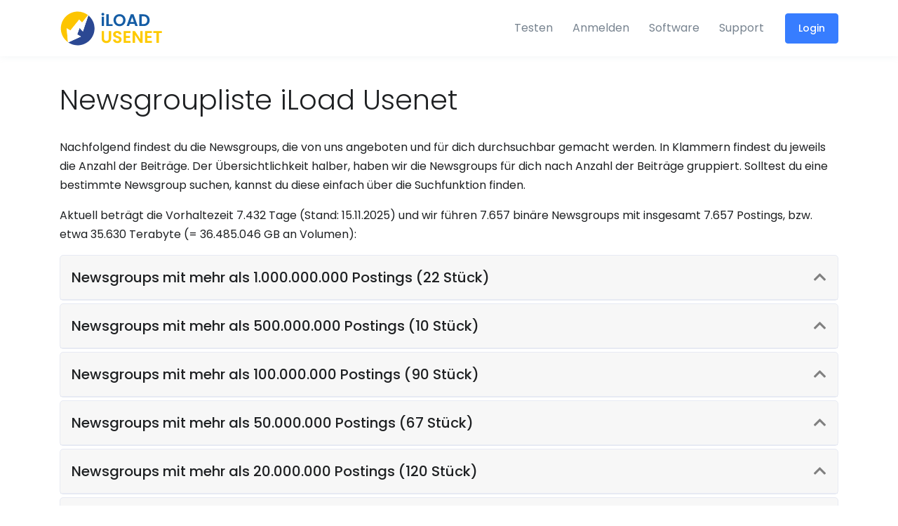

--- FILE ---
content_type: image/svg+xml;charset=UTF-8
request_url: https://www.iload-usenet.com/assets/svg/logo-white.optcache.abf6220c0d1737cc835cf48909b23c62.svg
body_size: 1217
content:
<?xml version="1.0" encoding="UTF-8" standalone="no"?>
<!DOCTYPE svg PUBLIC "-//W3C//DTD SVG 1.1//EN" "http://www.w3.org/Graphics/SVG/1.1/DTD/svg11.dtd">
<svg width="100%" height="100%" viewBox="0 0 1000 340" version="1.1" xmlns="http://www.w3.org/2000/svg" xmlns:xlink="http://www.w3.org/1999/xlink" xml:space="preserve" xmlns:serif="http://www.serif.com/" style="fill-rule:evenodd;clip-rule:evenodd;stroke-linejoin:round;stroke-miterlimit:1.41421;">
    <g id="Final" transform="matrix(1,0,0,1,0,-20)">
        <g transform="matrix(1,0,0,1,-15.0032,-48.8691)">
            <g>
                <path d="M414.543,216.269L436.943,216.269L436.943,127.629L414.543,127.629L414.543,216.269ZM425.903,117.069C433.743,117.069 439.663,111.309 439.663,103.949C439.663,96.589 433.743,90.829 425.903,90.829C417.903,90.829 412.143,96.589 412.143,103.949C412.143,111.309 417.903,117.069 425.903,117.069Z" style="fill:white;fill-rule:nonzero;"/>
                <path d="M459.023,104.589L459.023,216.269L518.223,216.269L518.223,198.509L481.423,198.509L481.423,104.589L459.023,104.589Z" style="fill:white;fill-rule:nonzero;"/>
                <path d="M641.423,160.109C641.423,126.669 616.143,102.989 584.303,102.989C552.783,102.989 527.023,126.669 527.023,160.109C527.023,193.709 552.783,217.389 584.303,217.389C615.983,217.389 641.423,193.709 641.423,160.109ZM550.063,160.109C550.063,137.389 563.983,123.149 584.303,123.149C604.463,123.149 618.383,137.389 618.383,160.109C618.383,182.829 604.463,197.389 584.303,197.389C563.983,197.389 550.063,182.829 550.063,160.109Z" style="fill:white;fill-rule:nonzero;"/>
                <path d="M733.77,216.269L757.45,216.269L717.29,104.429L691.21,104.429L651.05,216.269L674.57,216.269L681.93,194.989L726.41,194.989L733.77,216.269ZM720.33,177.069L688.01,177.069L704.17,130.349L720.33,177.069Z" style="fill:white;fill-rule:nonzero;"/>
                <path d="M811.397,104.589L772.357,104.589L772.357,216.269L811.397,216.269C847.077,216.269 870.277,194.349 870.277,160.589C870.277,126.669 847.077,104.589 811.397,104.589ZM794.757,197.229L794.757,123.469L810.597,123.469C834.117,123.469 847.397,137.389 847.397,160.589C847.397,183.789 834.117,197.229 810.597,197.229L794.757,197.229Z" style="fill:white;fill-rule:nonzero;"/>
                <path d="M414.223,333.549C414.223,362.989 434.383,377.389 458.863,377.389C483.343,377.389 504.463,362.989 504.463,333.549L504.463,264.589L481.903,264.589L481.903,333.709C481.903,349.069 473.583,357.069 459.183,357.069C444.943,357.069 436.623,349.069 436.623,333.709L436.623,264.589L414.223,264.589L414.223,333.549Z" style="fill:white;fill-rule:nonzero;"/>
                <path d="M604.01,343.949C604.01,304.589 546.73,317.069 546.73,294.669C546.73,285.549 553.29,281.229 562.09,281.549C571.69,281.709 577.61,287.469 578.09,294.829L602.73,294.829C601.29,274.669 585.61,262.989 562.73,262.989C539.69,262.989 523.37,275.149 523.37,295.309C523.21,335.789 580.81,321.229 580.81,345.389C580.81,353.389 574.57,358.989 564.01,358.989C553.61,358.989 547.69,353.069 547.05,344.109L523.05,344.109C523.37,365.229 541.29,377.389 564.49,377.389C589.93,377.389 604.01,361.549 604.01,343.949Z" style="fill:white;fill-rule:nonzero;"/>
                <path d="M688.17,264.429L623.37,264.429L623.37,376.269L688.17,376.269L688.17,358.029L645.77,358.029L645.77,328.429L683.37,328.429L683.37,310.669L645.77,310.669L645.77,282.669L688.17,282.669L688.17,264.429Z" style="fill:white;fill-rule:nonzero;"/>
                <path d="M781.743,264.429L781.743,341.229L731.023,264.429L708.623,264.429L708.623,376.269L731.023,376.269L731.023,299.629L781.743,376.269L804.143,376.269L804.143,264.429L781.743,264.429Z" style="fill:white;fill-rule:nonzero;"/>
                <path d="M891.023,264.429L826.223,264.429L826.223,376.269L891.023,376.269L891.023,358.029L848.623,358.029L848.623,328.429L886.223,328.429L886.223,310.669L848.623,310.669L848.623,282.669L891.023,282.669L891.023,264.429Z" style="fill:white;fill-rule:nonzero;"/>
                <path d="M905.423,282.669L935.183,282.669L935.183,376.269L957.583,376.269L957.583,282.669L987.343,282.669L987.343,264.589L905.423,264.589L905.423,282.669Z" style="fill:white;fill-rule:nonzero;"/>
            </g>
        </g>
        <g transform="matrix(1,0,0,1,272.753,350)">
            <path d="M0,-283.884L-51.566,-131.524L-81.447,-162.404C-82.24,-163.318 -83.8,-163.078 -84.235,-161.891L-105.152,-104.774C-105.42,-104.034 -105.131,-103.188 -104.43,-102.777L-70.026,-82.91L-190.899,-27.456C-165.326,-10.126 -134.472,0 -101.253,0C-12.887,0 58.747,-71.634 58.747,-160C58.747,-209.946 35.857,-254.542 0,-283.884" style="fill:white;fill-rule:nonzero;"/>
        </g>
        <g transform="matrix(1,0,0,1,101.229,142.335)">
            <path d="M0,66.141C0.688,66.549 1.584,66.4 2.103,65.764L84.639,-36.111L110.695,-8.908C111.364,-8.171 112.563,-8.201 113.193,-8.987L168.795,-78.407C141.635,-99.663 107.434,-112.335 70.271,-112.335C-18.094,-112.335 -89.729,-40.701 -89.729,47.665C-89.729,101.721 -62.919,149.51 -21.874,178.476L-34.254,46.371L0,66.141Z" style="fill:white;fill-rule:nonzero;"/>
        </g>
    </g>
</svg>


--- FILE ---
content_type: application/javascript;charset=UTF-8
request_url: https://www.iload-usenet.com/assets/js/frontend.optcache.4fff019e2fd88f609e3d72d1b4a60333.js
body_size: 550
content:
String.prototype.isEmpty = function() {
    return (this.length === 0 || !this.trim());
};

function il_random_num(lbound, ubound) {
    return (Math.floor(Math.random() * (ubound - lbound)) + lbound);
}

function il_random_char(number, lower, upper) {
    var numberChars = "0123456789";
    var lowerChars = "abcdefghijklmnopqrstuvwxyz";
    var upperChars = "ABCDEFGHIJKLMNOPQRSTUVWXYZ";

    var charSet;
    if (number)
        charSet += numberChars;
    if (lower)
        charSet += lowerChars;
    if (upper)
        charSet += upperChars;
    return charSet.charAt(il_random_num(0, charSet.length));
}

function il_generate_uid(length) {
    var rc = "";
    if (length > 0) {
        rc = rc + il_random_char(true, true, true);
    }
    for (var idx = 1; idx < length; ++idx) {
        rc = rc + il_random_char(true, true, true);
    }
    return rc;
}

function il_reload_captcha(url) {
    var uid = il_generate_uid(16);
    url = url.replace(/-[0-9a-zA-Z]+\.jpg/, '-' + uid + '.jpg');
    $('img._captcha_img').attr('src', url);
}

function il_switch_language(code) {
    var current = window.location.href;
    var index = current.indexOf("#");
    if (index != -1) {
        current = current.substring(0, index);
    }

    index = current.indexOf("_lang=");
    if (index != -1) {
        var toReplace = current.substring(index, index+11);
        location.href = current.replace(toReplace, "_lang=" + code);
        return;
    }

    index = current.indexOf("?");
    if (index != -1) {
        location.href = current + "&_lang=" + code;
    } else {
        location.href = current + "?_lang=" + code;
    }
}

function il_switch_currency(code) {
    var current = window.location.href;
    var index = current.indexOf("#");
    if (index !== -1) {
        current = current.substring(0, index);
    }

    index = current.indexOf("currency=");
    if (index !== -1) {
        var toReplace = current.substring(index, index+13);
        location.href = current.replace(toReplace, "currency=" + code);
        return;
    }

    index = current.indexOf("?");
    if (index !== -1) {
        location.href = current + "&currency=" + code;
    } else {
        location.href = current + "?currency=" + code;
    }
}

$(function () {
    $('body').addClass('no-transitions');


    $('.panel-footer').has('> .heading-elements:not(.not-collapsible)').prepend('<a class="heading-elements-toggle"><i class="icon-more"></i></a>');
    $('.page-title, .panel-title').parent().has('> .heading-elements:not(.not-collapsible)').children('.page-title, .panel-title').append('<a class="heading-elements-toggle"><i class="icon-more"></i></a>');

    //
    // Panels
    //
    // Hide if collapsed by default
    $('.card-collapsed').children('.card-body').hide();

    // Rotate icon if collapsed by default
    $('.card-collapsed').find('[data-action=collapse]').addClass('rotate-180');

    // Collapse on click
    $('.card [data-action=collapse]').click(function (e) {
        e.preventDefault();
        var cardBody = $(this).parents('.card').find('.card-body');
        $(this).parents('.card').toggleClass('card-collapsed');
        $(this).toggleClass('rotate-180');
        cardBody.slideToggle(150);
    });


    $('[data-url]').click(function() {
        location.href = $(this).data('url');
    });

    $('[data-url] a').click(function (e) {
        e.preventDefault();
    });
});

--- FILE ---
content_type: text/plain
request_url: https://www.google-analytics.com/j/collect?v=1&_v=j102&aip=1&a=1337254836&t=pageview&_s=1&dl=https%3A%2F%2Fwww.iload-usenet.com%2Fnewsgroups%3Bjsessionid%3D6CF9944342E9AE115B4A22D6B073D31D&ul=en-us%40posix&dt=iLoad%20-%20Newsgroupliste%20iLoad%20Usenet&sr=1280x720&vp=1280x720&_u=YEBAAEABAAAAACAAI~&jid=628491214&gjid=388450812&cid=269279982.1763219471&tid=UA-54290121-1&_gid=97181756.1763219471&_r=1&_slc=1&gtm=45He5bd0h2n81PCR2MPQza200&gcd=13l3l3l3l1l1&dma=0&tag_exp=103116026~103200004~104527907~104528501~104684208~104684211~115583767~115938466~115938468~116217636~116217638~116476004&z=1333064909
body_size: -452
content:
2,cG-DV9QD88BTM

--- FILE ---
content_type: image/svg+xml;charset=UTF-8
request_url: https://www.iload-usenet.com/assets/svg/logo.optcache.55a46b34fdede4b5630be173edbca494.svg
body_size: 1541
content:
<?xml version="1.0" encoding="UTF-8" standalone="no"?>
<!DOCTYPE svg PUBLIC "-//W3C//DTD SVG 1.1//EN" "http://www.w3.org/Graphics/SVG/1.1/DTD/svg11.dtd">
<svg width="100%" height="100%" viewBox="0 0 1000 340" version="1.1" xmlns="http://www.w3.org/2000/svg" xmlns:xlink="http://www.w3.org/1999/xlink" xml:space="preserve" xmlns:serif="http://www.serif.com/" style="fill-rule:evenodd;clip-rule:evenodd;stroke-linejoin:round;stroke-miterlimit:1.41421;">
    <g id="Final" transform="matrix(1,0,0,1,0,-20)">
        <g transform="matrix(1,0,0,1,-15.0032,-48.8691)">
            <g>
                <path d="M414.543,216.269L436.943,216.269L436.943,127.629L414.543,127.629L414.543,216.269ZM425.903,117.069C433.743,117.069 439.663,111.309 439.663,103.949C439.663,96.589 433.743,90.829 425.903,90.829C417.903,90.829 412.143,96.589 412.143,103.949C412.143,111.309 417.903,117.069 425.903,117.069Z" style="fill:rgb(21,93,165);fill-rule:nonzero;"/>
                <path d="M459.023,104.589L459.023,216.269L518.223,216.269L518.223,198.509L481.423,198.509L481.423,104.589L459.023,104.589Z" style="fill:rgb(21,93,165);fill-rule:nonzero;"/>
                <path d="M641.423,160.109C641.423,126.669 616.143,102.989 584.303,102.989C552.783,102.989 527.023,126.669 527.023,160.109C527.023,193.709 552.783,217.389 584.303,217.389C615.983,217.389 641.423,193.709 641.423,160.109ZM550.063,160.109C550.063,137.389 563.983,123.149 584.303,123.149C604.463,123.149 618.383,137.389 618.383,160.109C618.383,182.829 604.463,197.389 584.303,197.389C563.983,197.389 550.063,182.829 550.063,160.109Z" style="fill:rgb(21,93,165);fill-rule:nonzero;"/>
                <path d="M733.77,216.269L757.45,216.269L717.29,104.429L691.21,104.429L651.05,216.269L674.57,216.269L681.93,194.989L726.41,194.989L733.77,216.269ZM720.33,177.069L688.01,177.069L704.17,130.349L720.33,177.069Z" style="fill:rgb(21,93,165);fill-rule:nonzero;"/>
                <path d="M811.397,104.589L772.357,104.589L772.357,216.269L811.397,216.269C847.077,216.269 870.277,194.349 870.277,160.589C870.277,126.669 847.077,104.589 811.397,104.589ZM794.757,197.229L794.757,123.469L810.597,123.469C834.117,123.469 847.397,137.389 847.397,160.589C847.397,183.789 834.117,197.229 810.597,197.229L794.757,197.229Z" style="fill:rgb(21,93,165);fill-rule:nonzero;"/>
                <path d="M414.223,333.549C414.223,362.989 434.383,377.389 458.863,377.389C483.343,377.389 504.463,362.989 504.463,333.549L504.463,264.589L481.903,264.589L481.903,333.709C481.903,349.069 473.583,357.069 459.183,357.069C444.943,357.069 436.623,349.069 436.623,333.709L436.623,264.589L414.223,264.589L414.223,333.549Z" style="fill:rgb(254,202,0);fill-rule:nonzero;"/>
                <path d="M604.01,343.949C604.01,304.589 546.73,317.069 546.73,294.669C546.73,285.549 553.29,281.229 562.09,281.549C571.69,281.709 577.61,287.469 578.09,294.829L602.73,294.829C601.29,274.669 585.61,262.989 562.73,262.989C539.69,262.989 523.37,275.149 523.37,295.309C523.21,335.789 580.81,321.229 580.81,345.389C580.81,353.389 574.57,358.989 564.01,358.989C553.61,358.989 547.69,353.069 547.05,344.109L523.05,344.109C523.37,365.229 541.29,377.389 564.49,377.389C589.93,377.389 604.01,361.549 604.01,343.949Z" style="fill:rgb(254,202,0);fill-rule:nonzero;"/>
                <path d="M688.17,264.429L623.37,264.429L623.37,376.269L688.17,376.269L688.17,358.029L645.77,358.029L645.77,328.429L683.37,328.429L683.37,310.669L645.77,310.669L645.77,282.669L688.17,282.669L688.17,264.429Z" style="fill:rgb(254,202,0);fill-rule:nonzero;"/>
                <path d="M781.743,264.429L781.743,341.229L731.023,264.429L708.623,264.429L708.623,376.269L731.023,376.269L731.023,299.629L781.743,376.269L804.143,376.269L804.143,264.429L781.743,264.429Z" style="fill:rgb(254,202,0);fill-rule:nonzero;"/>
                <path d="M891.023,264.429L826.223,264.429L826.223,376.269L891.023,376.269L891.023,358.029L848.623,358.029L848.623,328.429L886.223,328.429L886.223,310.669L848.623,310.669L848.623,282.669L891.023,282.669L891.023,264.429Z" style="fill:rgb(254,202,0);fill-rule:nonzero;"/>
                <path d="M905.423,282.669L935.183,282.669L935.183,376.269L957.583,376.269L957.583,282.669L987.343,282.669L987.343,264.589L905.423,264.589L905.423,282.669Z" style="fill:rgb(254,202,0);fill-rule:nonzero;"/>
            </g>
        </g>
        <g transform="matrix(1,0,0,1,272.753,350)">
            <path d="M0,-283.884L-51.566,-131.524L-81.447,-162.404C-82.24,-163.318 -83.8,-163.078 -84.235,-161.891L-105.152,-104.774C-105.42,-104.034 -105.131,-103.188 -104.43,-102.777L-70.026,-82.91L-190.899,-27.456C-165.326,-10.126 -134.472,0 -101.253,0C-12.887,0 58.747,-71.634 58.747,-160C58.747,-209.946 35.857,-254.542 0,-283.884" style="fill:rgb(43,72,147);fill-rule:nonzero;"/>
        </g>
        <g transform="matrix(1,0,0,1,101.229,142.335)">
            <path d="M0,66.141C0.688,66.549 1.584,66.4 2.103,65.764L84.639,-36.111L110.695,-8.908C111.364,-8.171 112.563,-8.201 113.193,-8.987L168.795,-78.407C141.635,-99.663 107.434,-112.335 70.271,-112.335C-18.094,-112.335 -89.729,-40.701 -89.729,47.665C-89.729,101.721 -62.919,149.51 -21.874,178.476L-34.254,46.371L0,66.141Z" style="fill:rgb(253,197,0);fill-rule:nonzero;"/>
        </g>
        <g transform="matrix(1,0,0,1,188.518,198.363)">
            <path d="M0,-10.254C0.436,-11.441 1.995,-11.681 2.788,-10.767L32.669,20.113L84.235,-132.247C83.333,-132.985 82.425,-133.716 81.506,-134.435L25.904,-65.014C25.274,-64.229 24.075,-64.199 23.406,-64.936L-2.65,-92.139L-85.186,9.736C-85.705,10.372 -86.601,10.521 -87.289,10.113L-121.543,-9.657L-109.163,122.448C-108.335,123.033 -107.503,123.612 -106.664,124.181L14.21,68.727L-20.195,48.86C-20.895,48.449 -21.185,47.603 -20.917,46.863L0,-10.254Z" style="fill:white;fill-rule:nonzero;"/>
        </g>
    </g>
</svg>


--- FILE ---
content_type: image/svg+xml;charset=UTF-8
request_url: https://www.iload-usenet.com/assets/svg/components/curved-2.optcache.019b080f5981a99981f73166450c2d44.svg
body_size: -113
content:
<?xml version="1.0" encoding="utf-8"?>
<!-- Generator: Adobe Illustrator 22.1.0, SVG Export Plug-In . SVG Version: 6.00 Build 0)  -->
<svg preserveAspectRatio="none" xmlns="http://www.w3.org/2000/svg" xmlns:xlink="http://www.w3.org/1999/xlink" x="0px" y="0px"
	 viewBox="0 0 1924 72" style="enable-background:new 0 0 1924 72;" xml:space="preserve">
<style type="text/css">
	.curved-2-0{fill:#111722;}
</style>
<path class="curved-2-0 fill-dark" d="M962,0C507,1.5,0,72,0,72h962h962C1924,72,1417,1.5,962,0z"/>
</svg>
